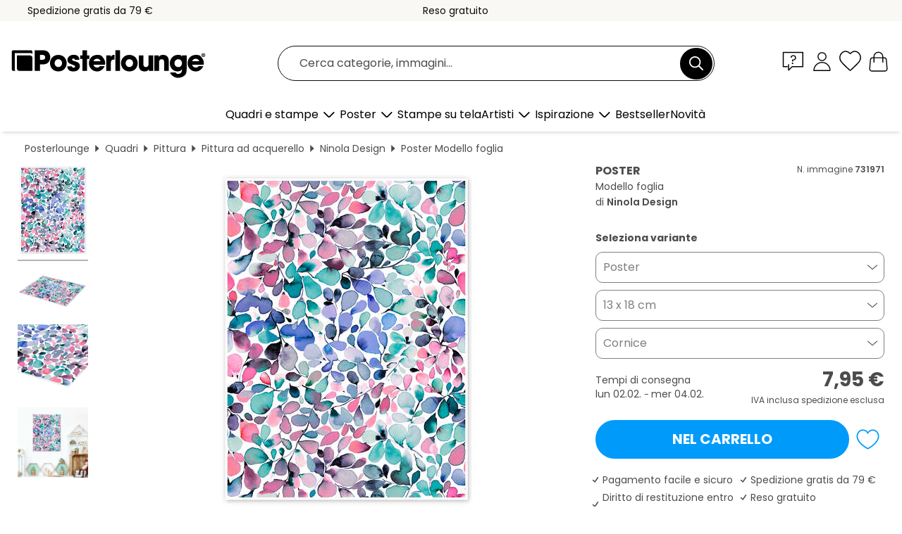

--- FILE ---
content_type: text/html; charset=utf-8
request_url: https://www.posterlounge.it/controller/shop/product/ajax/productarticle.php?i_pid=731971&s_action=images&i_paid=25569&i_paaid=0
body_size: 279
content:
{"id":"productarticle","status":true,"errorCount":0,"errors":[],"results":{"images":[{"url":"https:\/\/media.posterlounge.com\/img\/products\/740000\/731971\/731971_poster_l.jpg","path":"img\/products\/740000\/731971\/731971_poster_l.jpg","title":"Modello foglia","width":375,"height":500,"sort":1,"thumb":{"url":"https:\/\/media.posterlounge.com\/img\/products\/740000\/731971\/731971_poster.jpg","path":"img\/products\/740000\/731971\/731971_poster.jpg","title":"Modello foglia","width":203,"height":270,"sort":0},"large":{"url":"https:\/\/media.posterlounge.com\/img\/products\/740000\/731971\/731971_poster_l.jpg","path":"img\/products\/740000\/731971\/731971_poster_l.jpg","title":"Modello foglia","width":375,"height":500,"sort":0},"zoom":{"url":"https:\/\/media.posterlounge.com\/img\/products\/740000\/731971\/731971_poster.jpg","path":"img\/products\/740000\/731971\/731971_poster.jpg","title":"Modello foglia","width":1500,"height":2000,"sort":0},"html":"<li class=\"pdv-productZoomThumbnailWrapper\">\n  <a href=\"https:\/\/media.posterlounge.com\/img\/products\/740000\/731971\/731971_poster.jpg\" class=\"pdv-productImage-link\" title=\"Modello foglia\" target=\"_blank\" data-width=\"1500\" data-height=\"2000\" data-image=\"https:\/\/media.posterlounge.com\/img\/products\/740000\/731971\/731971_poster_l.jpg\" data-zoom-id=\"pdv-productZoomImage\">\n    <img src=\"https:\/\/media.posterlounge.com\/img\/products\/740000\/731971\/731971_poster.jpg\" width=\"203\" height=\"270\" alt=\"Modello foglia\" title=\"Modello foglia\" class=\"pdv-productZoomImageThumbnail\" lazyload \/>\n  <\/a>\n<\/li>\n"},{"url":"https:\/\/media.posterlounge.com\/img\/products\/740000\/731971\/731971_poster_pds_l.jpg","path":"img\/products\/740000\/731971\/731971_poster_pds_l.jpg","title":"Modello foglia","width":500,"height":300,"sort":2,"thumb":{"url":"https:\/\/media.posterlounge.com\/img\/products\/740000\/731971\/731971_poster_pds.jpg","path":"img\/products\/740000\/731971\/731971_poster_pds.jpg","title":"Modello foglia","width":270,"height":162,"sort":0},"large":{"url":"https:\/\/media.posterlounge.com\/img\/products\/740000\/731971\/731971_poster_pds_l.jpg","path":"img\/products\/740000\/731971\/731971_poster_pds_l.jpg","title":"Modello foglia","width":500,"height":300,"sort":0},"zoom":{"url":"https:\/\/media.posterlounge.com\/img\/products\/740000\/731971\/731971_poster_pds.jpg","path":"img\/products\/740000\/731971\/731971_poster_pds.jpg","title":"Modello foglia","width":2000,"height":1200,"sort":0},"html":"<li class=\"pdv-productZoomThumbnailWrapper\">\n  <a href=\"https:\/\/media.posterlounge.com\/img\/products\/740000\/731971\/731971_poster_pds.jpg\" class=\"pdv-productImage-link\" title=\"Modello foglia\" target=\"_blank\" data-width=\"2000\" data-height=\"1200\" data-image=\"https:\/\/media.posterlounge.com\/img\/products\/740000\/731971\/731971_poster_pds_l.jpg\" data-zoom-id=\"pdv-productZoomImage\">\n    <img src=\"https:\/\/media.posterlounge.com\/img\/products\/740000\/731971\/731971_poster_pds.jpg\" width=\"270\" height=\"162\" alt=\"Modello foglia\" title=\"Modello foglia\" class=\"pdv-productZoomImageThumbnail\" lazyload \/>\n  <\/a>\n<\/li>\n"},{"url":"https:\/\/media.posterlounge.com\/img\/products\/740000\/731971\/731971_poster_empCorner_l.jpg","path":"img\/products\/740000\/731971\/731971_poster_empCorner_l.jpg","title":"Modello foglia","width":500,"height":500,"sort":4,"thumb":{"url":"https:\/\/media.posterlounge.com\/img\/products\/740000\/731971\/731971_poster_empCorner.jpg","path":"img\/products\/740000\/731971\/731971_poster_empCorner.jpg","title":"Modello foglia","width":270,"height":270,"sort":0},"large":{"url":"https:\/\/media.posterlounge.com\/img\/products\/740000\/731971\/731971_poster_empCorner_l.jpg","path":"img\/products\/740000\/731971\/731971_poster_empCorner_l.jpg","title":"Modello foglia","width":500,"height":500,"sort":0},"zoom":{"url":"https:\/\/media.posterlounge.com\/img\/products\/740000\/731971\/731971_poster_empCorner.jpg","path":"img\/products\/740000\/731971\/731971_poster_empCorner.jpg","title":"Modello foglia","width":1000,"height":1000,"sort":0},"html":"<li class=\"pdv-productZoomThumbnailWrapper\">\n  <a href=\"https:\/\/media.posterlounge.com\/img\/products\/740000\/731971\/731971_poster_empCorner.jpg\" class=\"pdv-productImage-link\" title=\"Modello foglia\" target=\"_blank\" data-width=\"1000\" data-height=\"1000\" data-image=\"https:\/\/media.posterlounge.com\/img\/products\/740000\/731971\/731971_poster_empCorner_l.jpg\" data-zoom-id=\"pdv-productZoomImage\">\n    <img src=\"https:\/\/media.posterlounge.com\/img\/products\/740000\/731971\/731971_poster_empCorner.jpg\" width=\"270\" height=\"270\" alt=\"Modello foglia\" title=\"Modello foglia\" class=\"pdv-productZoomImageThumbnail\" lazyload \/>\n  <\/a>\n<\/li>\n"},{"url":"https:\/\/media.posterlounge.com\/img\/products\/740000\/731971\/731971_poster_room_girls-room_l.jpg","path":"img\/products\/740000\/731971\/731971_poster_room_girls-room_l.jpg","title":"Modello foglia","width":500,"height":500,"sort":5,"thumb":{"url":"https:\/\/media.posterlounge.com\/img\/products\/740000\/731971\/731971_poster_room_girls-room.jpg","path":"img\/products\/740000\/731971\/731971_poster_room_girls-room.jpg","title":"Modello foglia","width":270,"height":270,"sort":0},"large":{"url":"https:\/\/media.posterlounge.com\/img\/products\/740000\/731971\/731971_poster_room_girls-room_l.jpg","path":"img\/products\/740000\/731971\/731971_poster_room_girls-room_l.jpg","title":"Modello foglia","width":500,"height":500,"sort":0},"zoom":{"url":"https:\/\/media.posterlounge.com\/img\/products\/740000\/731971\/731971_poster_room_girls-room.jpg","path":"img\/products\/740000\/731971\/731971_poster_room_girls-room.jpg","title":"Modello foglia","width":2000,"height":2000,"sort":0},"html":"<li class=\"pdv-productZoomThumbnailWrapper\">\n  <a href=\"https:\/\/media.posterlounge.com\/img\/products\/740000\/731971\/731971_poster_room_girls-room.jpg\" class=\"pdv-productImage-link\" title=\"Modello foglia\" target=\"_blank\" data-width=\"2000\" data-height=\"2000\" data-image=\"https:\/\/media.posterlounge.com\/img\/products\/740000\/731971\/731971_poster_room_girls-room_l.jpg\" data-zoom-id=\"pdv-productZoomImage\">\n    <img src=\"https:\/\/media.posterlounge.com\/img\/products\/740000\/731971\/731971_poster_room_girls-room.jpg\" width=\"270\" height=\"270\" alt=\"Modello foglia\" title=\"Modello foglia\" class=\"pdv-productZoomImageThumbnail\" lazyload \/>\n  <\/a>\n<\/li>\n"}]}}